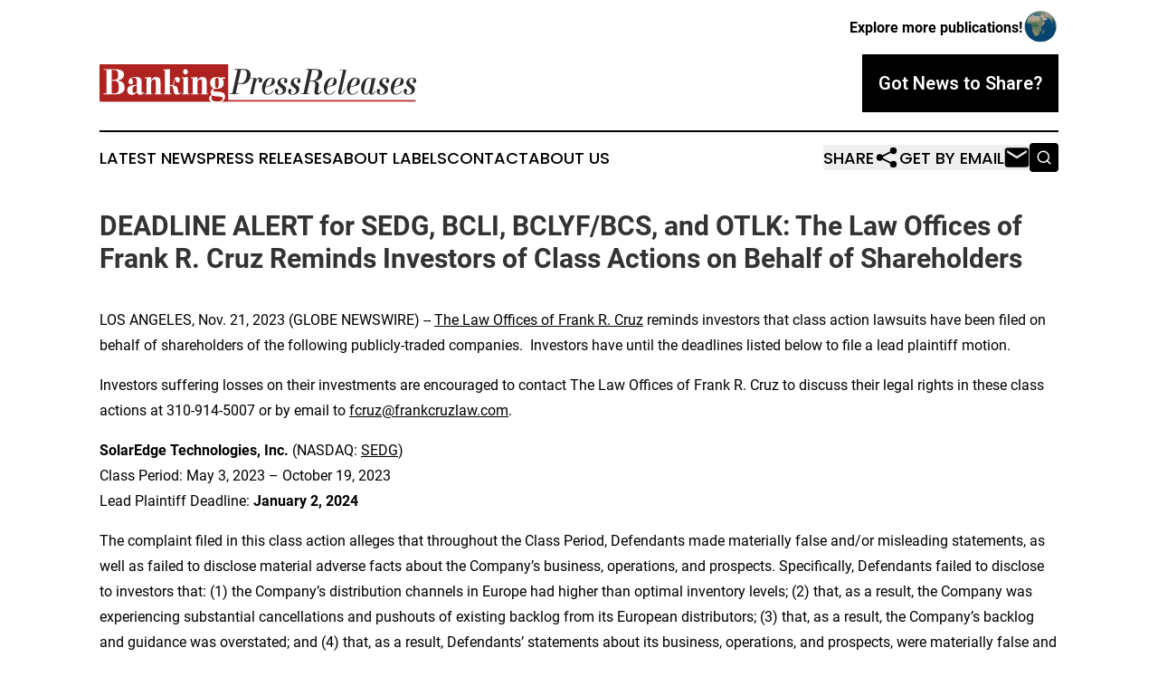

--- FILE ---
content_type: text/html;charset=utf-8
request_url: https://www.bankingpressreleases.com/article/670076125-deadline-alert-for-sedg-bcli-bclyf-bcs-and-otlk-the-law-offices-of-frank-r-cruz-reminds-investors-of-class-actions-on-behalf-of-shareholders
body_size: 8313
content:
<!DOCTYPE html>
<html lang="en">
<head>
  <title>DEADLINE ALERT for SEDG, BCLI, BCLYF/BCS, and OTLK: The Law Offices of Frank R. Cruz Reminds Investors of Class Actions on Behalf of Shareholders | Banking Press Releases</title>
  <meta charset="utf-8">
  <meta name="viewport" content="width=device-width, initial-scale=1">
    <meta name="description" content="Banking Press Releases is an online news publication focusing on banking, finance &amp; investment in the World: Your banking news from the world">
    <link rel="icon" href="https://cdn.newsmatics.com/agp/sites/bankingpressreleases-favicon-1.png" type="image/png">
  <meta name="csrf-token" content="xTS1FocVAkNPSqalWUWir5Mow5tALTmMAm_Q55PLpKA=">
  <meta name="csrf-param" content="authenticity_token">
  <link href="/css/styles.min.css?v1d0b8e25eaccc1ca72b30a2f13195adabfa54991" rel="stylesheet" data-turbo-track="reload">
  <link rel="stylesheet" href="/plugins/vanilla-cookieconsent/cookieconsent.css?v1d0b8e25eaccc1ca72b30a2f13195adabfa54991">
  
<style type="text/css">
    :root {
        --color-primary-background: rgba(0, 0, 0, 0.3);
        --color-primary: #000000;
        --color-secondary: #ae2220;
    }
</style>

  <script type="importmap">
    {
      "imports": {
          "adController": "/js/controllers/adController.js?v1d0b8e25eaccc1ca72b30a2f13195adabfa54991",
          "alertDialog": "/js/controllers/alertDialog.js?v1d0b8e25eaccc1ca72b30a2f13195adabfa54991",
          "articleListController": "/js/controllers/articleListController.js?v1d0b8e25eaccc1ca72b30a2f13195adabfa54991",
          "dialog": "/js/controllers/dialog.js?v1d0b8e25eaccc1ca72b30a2f13195adabfa54991",
          "flashMessage": "/js/controllers/flashMessage.js?v1d0b8e25eaccc1ca72b30a2f13195adabfa54991",
          "gptAdController": "/js/controllers/gptAdController.js?v1d0b8e25eaccc1ca72b30a2f13195adabfa54991",
          "hamburgerController": "/js/controllers/hamburgerController.js?v1d0b8e25eaccc1ca72b30a2f13195adabfa54991",
          "labelsDescription": "/js/controllers/labelsDescription.js?v1d0b8e25eaccc1ca72b30a2f13195adabfa54991",
          "searchController": "/js/controllers/searchController.js?v1d0b8e25eaccc1ca72b30a2f13195adabfa54991",
          "videoController": "/js/controllers/videoController.js?v1d0b8e25eaccc1ca72b30a2f13195adabfa54991",
          "navigationController": "/js/controllers/navigationController.js?v1d0b8e25eaccc1ca72b30a2f13195adabfa54991"          
      }
    }
  </script>
  <script>
      (function(w,d,s,l,i){w[l]=w[l]||[];w[l].push({'gtm.start':
      new Date().getTime(),event:'gtm.js'});var f=d.getElementsByTagName(s)[0],
      j=d.createElement(s),dl=l!='dataLayer'?'&l='+l:'';j.async=true;
      j.src='https://www.googletagmanager.com/gtm.js?id='+i+dl;
      f.parentNode.insertBefore(j,f);
      })(window,document,'script','dataLayer','GTM-KGCXW2X');
  </script>

  <script>
    window.dataLayer.push({
      'cookie_settings': 'delta'
    });
  </script>
</head>
<body class="df-5 is-subpage">
<noscript>
  <iframe src="https://www.googletagmanager.com/ns.html?id=GTM-KGCXW2X"
          height="0" width="0" style="display:none;visibility:hidden"></iframe>
</noscript>
<div class="layout">

  <!-- Top banner -->
  <div class="max-md:hidden w-full content universal-ribbon-inner flex justify-end items-center">
    <a href="https://www.affinitygrouppublishing.com/" target="_blank" class="brands">
      <span class="font-bold text-black">Explore more publications!</span>
      <div>
        <img src="/images/globe.png" height="40" width="40" class="icon-globe"/>
      </div>
    </a>
  </div>
  <header data-controller="hamburger">
  <div class="content">
    <div class="header-top">
      <div class="flex gap-2 masthead-container justify-between items-center">
        <div class="mr-4 logo-container">
          <a href="/">
              <img src="https://cdn.newsmatics.com/agp/sites/bankingpressreleases-logo-1.svg" alt="Banking Press Releases"
                class="max-md:!h-[60px] lg:!max-h-[115px]" height="48"
                width="auto" />
          </a>
        </div>
        <button class="hamburger relative w-8 h-6">
          <span aria-hidden="true"
            class="block absolute h-[2px] w-9 bg-[--color-primary] transform transition duration-500 ease-in-out -translate-y-[15px]"></span>
          <span aria-hidden="true"
            class="block absolute h-[2px] w-7 bg-[--color-primary] transform transition duration-500 ease-in-out translate-x-[7px]"></span>
          <span aria-hidden="true"
            class="block absolute h-[2px] w-9 bg-[--color-primary] transform transition duration-500 ease-in-out translate-y-[15px]"></span>
        </button>
        <a href="/submit-news" class="max-md:hidden button button-upload-content button-primary w-fit">
          <span>Got News to Share?</span>
        </a>
      </div>
      <!--  Screen size line  -->
      <div class="absolute bottom-0 -ml-[20px] w-screen h-[1px] bg-[--color-primary] z-50 md:hidden">
      </div>
    </div>
    <!-- Navigation bar -->
    <div class="navigation is-hidden-on-mobile" id="main-navigation">
      <div class="w-full md:hidden">
        <div data-controller="search" class="relative w-full">
  <div data-search-target="form" class="relative active">
    <form data-action="submit->search#performSearch" class="search-form">
      <input type="text" name="query" placeholder="Search..." data-search-target="input" class="search-input md:hidden" />
      <button type="button" data-action="click->search#toggle" data-search-target="icon" class="button-search">
        <img height="18" width="18" src="/images/search.svg" />
      </button>
    </form>
  </div>
</div>

      </div>
      <nav class="navigation-part">
          <a href="/latest-news" class="nav-link">
            Latest News
          </a>
          <a href="/press-releases" class="nav-link">
            Press Releases
          </a>
          <a href="/about-labels" class="nav-link">
            About Labels
          </a>
          <a href="/contact" class="nav-link">
            Contact
          </a>
          <a href="/about" class="nav-link">
            About Us
          </a>
      </nav>
      <div class="w-full md:w-auto md:justify-end">
        <div data-controller="navigation" class="header-actions hidden">
  <button class="nav-link flex gap-1 items-center" onclick="window.ShareDialog.openDialog()">
    <span data-navigation-target="text">
      Share
    </span>
    <span class="icon-share"></span>
  </button>
  <button onclick="window.AlertDialog.openDialog()" class="nav-link nav-link-email flex items-center gap-1.5">
    <span data-navigation-target="text">
      Get by Email
    </span>
    <span class="icon-mail"></span>
  </button>
  <div class="max-md:hidden">
    <div data-controller="search" class="relative w-full">
  <div data-search-target="form" class="relative active">
    <form data-action="submit->search#performSearch" class="search-form">
      <input type="text" name="query" placeholder="Search..." data-search-target="input" class="search-input md:hidden" />
      <button type="button" data-action="click->search#toggle" data-search-target="icon" class="button-search">
        <img height="18" width="18" src="/images/search.svg" />
      </button>
    </form>
  </div>
</div>

  </div>
</div>

      </div>
      <a href="/submit-news" class="md:hidden uppercase button button-upload-content button-primary w-fit">
        <span>Got News to Share?</span>
      </a>
      <a href="https://www.affinitygrouppublishing.com/" target="_blank" class="nav-link-agp">
        Explore more publications!
        <img src="/images/globe.png" height="35" width="35" />
      </a>
    </div>
  </div>
</header>

  <div id="main-content" class="content">
    <div id="flash-message"></div>
    <h1>DEADLINE ALERT for SEDG, BCLI, BCLYF/BCS, and OTLK: The Law Offices of Frank R. Cruz Reminds Investors of Class Actions on Behalf of Shareholders</h1>
<div class="press-release">
  
      <p>LOS ANGELES, Nov.  21, 2023  (GLOBE NEWSWIRE) -- <a href="https://www.globenewswire.com/Tracker?data=9JyDf4bsb2orMw_nfKPHaczFZJYQs-jbOoPXcku612OCN65k1xLQ3nieyYeI-I3rDyc_0hPhr_rKalF-QRiO5Bg-94Me8dKQoGj8AxXWBqvdMB-X1pnPpy-65cs9Gu6N" rel="nofollow" target="_blank">The Law Offices of Frank R. Cruz</a> reminds investors that class action lawsuits have been filed on behalf of shareholders of the following publicly-traded companies.&#xA0; Investors have until the deadlines listed below to file a lead plaintiff motion.<br></p>  <p>Investors suffering losses on their investments are encouraged to contact The Law Offices of Frank R. Cruz to discuss their legal rights in these class actions at 310-914-5007 or by email to <a href="https://www.globenewswire.com/Tracker?data=UxZGj3Hl8rI_RsUV50gHGYOTrStxIJiYWU419EcITB-6GxcoTmB44U3D4wqoq7_fwmxamZLpJfbbElKgvX3lwOOq2RwBtCPye6ribdLGVzk=" rel="nofollow" target="_blank">fcruz@frankcruzlaw.com</a>.</p>  <p><strong>SolarEdge Technologies, Inc.</strong> (NASDAQ: <a href="https://www.globenewswire.com/Tracker?data=cBDDT-Xq-pfjuAF45nQrWMDESLiRqJHqzu2PFDTIr4tNLewgEKqFSGJBBSNzKu5E9i2j0Vw9uQpHkPJeRLVS3w==" rel="nofollow" target="_blank">SEDG</a>)<br>Class Period: May 3, 2023 &#x2013; October 19, 2023<br>Lead Plaintiff Deadline: <strong>January 2, 2024</strong></p>  <p>The complaint filed in this class action alleges that throughout the Class Period, Defendants made materially false and/or misleading statements, as well as failed to disclose material adverse facts about the Company&#x2019;s business, operations, and prospects. Specifically, Defendants failed to disclose to investors that: (1) the Company&#x2019;s distribution channels in Europe had higher than optimal inventory levels; (2) that, as a result, the Company was experiencing substantial cancellations and pushouts of existing backlog from its European distributors; (3) that, as a result, the Company&#x2019;s backlog and guidance was overstated; and (4) that, as a result, Defendants&#x2019; statements about its business, operations, and prospects, were materially false and misleading and/or lacked a reasonable basis at all relevant times.</p>  <p>If you are a SolarEdge shareholder who suffered a loss, click <a href="https://www.globenewswire.com/Tracker?data=RotQ7yM8HwYxUY2mwUz1wka0UyYnmhHMyjq6ibp4Nxw_wuSLPKqzc3wF2-vTOh6YjhnD5B6ROKn8mppZFUNJcLjLXZqcui0ayLI7GXj44gtLYEaGtWNte1Xzgd8PKHYi" rel="nofollow" target="_blank">here</a> to participate.</p>  <p><strong>Brainstorm Cell Therapeutics Inc.</strong> (NASDAQ: <a href="https://www.globenewswire.com/Tracker?data=aIaODByyXx0jsoYYpRMKCmE-FxH8dQa2ITAar_0UnWz2ElER5q9FX-_RcmyA6ANS4187Fuw_kinl2tAQDXh6mA==" rel="nofollow" target="_blank">BCLI</a>)<br>Class Period: August 15, 2022 &#x2013; September 27, 2023<br>Lead Plaintiff Deadline: <strong>January 2, 2024</strong></p>  <p>The complaint filed in this class action alleges that throughout the Class Period, Defendants made materially false and/or misleading statements, as well as failed to disclose material adverse facts about the Company&#x2019;s business, operations, and prospects. Specifically, Defendants failed to disclose to investors that: (1) Brainstorm Cell downplayed the severity of the FDA&#x2019;s refusal to file letter; (2) Brainstorm Cell continued to conceal the risks associated with the submission of the BLA; and (3) as a result, Defendants&#x2019; positive statements about the Company&#x2019;s business, operations, and prospects were materially misleading and/or lacked a reasonable basis at all relevant times.</p>  <p>If you are a Brainstorm shareholder who suffered a loss, click <a href="https://www.globenewswire.com/Tracker?data=RotQ7yM8HwYxUY2mwUz1wplAgtTk6T38wYtgdFLfaFY9gZILqhVxQfIyZEP_6x_dwM-lj6JgOuNntUIVwQNzP93srs5TfSNLDe3cvrYnDXNAcVT63zhmKXKhEIjMtqLw" rel="nofollow" target="_blank">here</a> to participate.</p>  <p><strong>Barclays PLC</strong> (NYSE: <a href="https://www.globenewswire.com/Tracker?data=_MhZAkLVdiCsFIBmbs6LL1JnlwXhAZGLwQIACxjVC6i3VtQThrQ-enjORItMoqwlavPitzXK8jZefEJpRCQ89g==" rel="nofollow" target="_blank">BCS</a>, OTC: <a href="https://www.globenewswire.com/Tracker?data=AHz-uj86F4rhUZgTV9p4IDWAmuHL9cdbgmxiq_ALrrWO-w2IordGa1DN4SGqp9OwEG4poz1_6ZmlITB72RcKjbzr7UhZXsJEWR9GbL61YrU=" rel="nofollow" target="_blank">BCLYF</a>)<br>Class Period: July 22, 2019 &#x2013; October 12, 2023<br>Lead Plaintiff Deadline: <strong>January 2, 2024</strong></p>  <p>The complaint filed in this class action alleges that throughout the Class Period, Defendants made materially false and/or misleading statements, as well as failed to disclose material adverse facts about the Company&#x2019;s business, operations, and prospects. Specifically, Defendants failed to disclose to investors that: (1) Contrary to his false public assertions, Jes Staley had a close relationship with Jeffrey Epstein; (2) Staley was reportedly aware of Jeffrey Epstein&#x2019;s criminal activities and may have even sexually assaulted a victim who had previously been trafficked by Jeffrey Epstein; (3) Staley&#x2019;s close, personal relationship with Jeffrey Epstein, and potential criminal activity, if discovered, could bring reputational, legal, and financial harm to Barclays; (4) as a result, Barclays response to the FCA&#x2019;s inquiry regarding Staley&#x2019;s relationship with Epstein was materially false; (5) Barclays, having become aware of information contradicting its response to the FCA&#x2019;s inquiry, then failed to update the response so that it would be accurate, or otherwise take any meaningful action; and (6) as a result, Defendants&#x2019; positive statements about the Company&#x2019;s business, operations, and prospects were materially misleading and/or lacked a reasonable basis at all relevant times.</p>  <p>If you are a Barclays shareholder who suffered a loss, click <a href="https://www.globenewswire.com/Tracker?data=RotQ7yM8HwYxUY2mwUz1wvtiAIoTtjOX7vqtsN9K2qqnrTk4KBd8ADYnYsB0tlPW3dmdejx6L30fn7KU68FO2qTGstCh_eW6iZJXs6thWWk=" rel="nofollow" target="_blank">here</a> to participate.</p>  <p><strong>Outlook Therapeutics, Inc.</strong> (NASDAQ: <a href="https://www.globenewswire.com/Tracker?data=Bu8-RgY8oaP-0ujh7KLV7iOT0cgsgrZtb7JWgfxxRa6vsr7I0-dPWDhkfmnfHezNHnNOAFbaQdKZouY5SIDuwuIKXsXqlWFVnaXe2ZMu7Lk=" rel="nofollow" target="_blank">OTLK</a>)<br>Class Period: December 29, 2022 &#x2013; August 29, 2023<br>Lead Plaintiff Deadline: <strong>January 2, 2024</strong></p>  <p>The complaint filed in this class action alleges that throughout the Class Period, Defendants made materially false and/or misleading statements, as well as failed to disclose material adverse facts about the Company&#x2019;s business, operations, and prospects. Specifically, Defendants failed to disclose to investors that: (1) there was a lack of substantial evidence supporting ONS-5010 as a treatment for wet AMD; (2) Outlook and/or its manufacturing partner had deficient chemistry manufacturing and controls and other manufacturing issues for ONS-5010, which remained unresolved at the time the ONS-5010 BLA was resubmitted to the FDA; (3) as a result of all the foregoing, the FDA was unlikely to approve the ONS-5010 BLA in its present form; (4) accordingly, ONS-5010&#x2019;s regulatory and commercial prospects were overstated; and (5) as a result, Defendants&#x2019; positive statements about the Company&#x2019;s business, operations, and prospects were materially misleading and/or lacked a reasonable basis at all relevant times.</p>  <p>If you are an Outlook shareholder who suffered a loss, click <a href="https://www.globenewswire.com/Tracker?data=RotQ7yM8HwYxUY2mwUz1wtBFsDwO7BxdwpUPSIW4L1Z9-Z215nzt3xeA28_l6k8Im7mDZS0o3_jq_cgYa-RlBia4usNKrFHLZDXkV4Sr2VJN9OkqBR8Lds8WVkQzQd8D" rel="nofollow" target="_blank">here</a> to participate.</p>  <p>Follow us for updates on Twitter: <a href="https://www.globenewswire.com/Tracker?data=bK2SXCmJ6sCHpWJQu4OxqMfq6xls6pW_8RA_POAKCxOaBvzm0_nYwaPZaSxkU5NWLQADJxqbOll2cb5HqNOuQxN9fRkZYE-65FFP0lMBvBg=" rel="nofollow" target="_blank">twitter.com/FRC_LAW</a>.</p>  <p>To be a member of these class actions, you need not take any action at this time; you may retain counsel of your choice or take no action and remain an absent member of the class action. If you wish to&#xA0;learn more&#xA0;about these class actions, or if you have any questions concerning this announcement or your rights or interests with respect to these matters, please contact Frank R. Cruz, of The Law Offices of Frank R. Cruz, 1999 Avenue of the Stars, Suite 1100, Los Angeles, California 90067 at 310-914-5007, by email to <a href="https://www.globenewswire.com/Tracker?data=jjk1NmN9c4P7WnGo3njPHZDzQMi38xTNqPAd4N1ilEbWe0zPpjXOUL3iRpy0tp3Ayxsgp5Y58tvVPMf9bgcVL-W74vL845Ow0gmBYhE-ZSc=" rel="nofollow" target="_blank">info@frankcruzlaw.com</a>, or visit our website at <a href="https://www.globenewswire.com/Tracker?data=b0ZtScixax0Y0jD9kU2AtjED7YQnRHGIHQUiSDfLSy1NbtRTLUwsPZ8RQusxR5TmBCUrL3qJ5hVD11JIki7zNJR90YWkJjbQVbSIOP4JJP8=" rel="nofollow" target="_blank">www.frankcruzlaw.com</a>.&#xA0;&#xA0; If you inquire by email please include your mailing address, telephone number, and number of shares purchased.</p>  <p>This press release may be considered Attorney Advertising in some jurisdictions under the applicable law and ethical rules.</p>  <p><strong>Contacts</strong></p>  <p>The Law Offices of Frank R. Cruz, Los Angeles<br>Frank R. Cruz, 310-914-5007<br><a href="https://www.globenewswire.com/Tracker?data=UxZGj3Hl8rI_RsUV50gHGYOTrStxIJiYWU419EcITB8UEtZ0SlD5TZ-eue8wquuvEIxXoPxhYe_-UV7HZhAw-chOv_G8WHETKqgYQFinvks=" rel="nofollow" target="_blank">fcruz@frankcruzlaw.com</a><br><a href="https://www.globenewswire.com/Tracker?data=b0ZtScixax0Y0jD9kU2AtjED7YQnRHGIHQUiSDfLSy0CopOmzFug5VDCRsLAWCyPYgoE8dOTUZS00TIQsrRmKvHO3_VvkEOLYIE0phCA51Y=" rel="nofollow" target="_blank">www.frankcruzlaw.com</a></p>  <p></p> <img class="__GNW8366DE3E__IMG" src="https://www.globenewswire.com/newsroom/ti?nf=ODk4MjIwMyM1OTM2NTYzIzIxOTQyMzI="> <br><img src="https://ml.globenewswire.com/media/MjMwYzk1NzgtYjIwOC00ZTgyLWE3NGYtOTI1MDZlNWU5YWRlLTEyMDU3ODU=/tiny/The-Law-Offices-of-Frank-R-Cru.png" referrerpolicy="no-referrer-when-downgrade"><p><a href="https://www.globenewswire.com/NewsRoom/AttachmentNg/778ea178-25d1-48a3-9141-a162814899d4" rel="nofollow"><img src="https://ml.globenewswire.com/media/778ea178-25d1-48a3-9141-a162814899d4/small/close-up-logo-hd-blue-jpg.jpg" border="0" width="150" height="82" alt="Primary Logo"></a></p>
    <p>
  Legal Disclaimer:
</p>
<p>
  EIN Presswire provides this news content "as is" without warranty of any kind. We do not accept any responsibility or liability
  for the accuracy, content, images, videos, licenses, completeness, legality, or reliability of the information contained in this
  article. If you have any complaints or copyright issues related to this article, kindly contact the author above.
</p>
<img class="prtr" src="https://www.einpresswire.com/tracking/article.gif?t=5&a=TUtyC27JSPBJLlzB&i=YV-2L9s5fFSB3iD-" alt="">
</div>

  </div>
</div>
<footer class="footer footer-with-line">
  <div class="content flex flex-col">
    <p class="footer-text text-sm mb-4 order-2 lg:order-1">© 1995-2026 Newsmatics Inc. dba Affinity Group Publishing &amp; Banking Press Releases. All Rights Reserved.</p>
    <div class="footer-nav lg:mt-2 mb-[30px] lg:mb-0 flex gap-7 flex-wrap justify-center order-1 lg:order-2">
        <a href="/about" class="footer-link">About</a>
        <a href="/archive" class="footer-link">Press Release Archive</a>
        <a href="/submit-news" class="footer-link">Submit Press Release</a>
        <a href="/legal/terms" class="footer-link">Terms &amp; Conditions</a>
        <a href="/legal/dmca" class="footer-link">Copyright/DMCA Policy</a>
        <a href="/legal/privacy" class="footer-link">Privacy Policy</a>
        <a href="/contact" class="footer-link">Contact</a>
    </div>
  </div>
</footer>
<div data-controller="dialog" data-dialog-url-value="/" data-action="click->dialog#clickOutside">
  <dialog
    class="modal-shadow fixed backdrop:bg-black/20 z-40 text-left bg-white rounded-full w-[350px] h-[350px] overflow-visible"
    data-dialog-target="modal"
  >
    <div class="text-center h-full flex items-center justify-center">
      <button data-action="click->dialog#close" type="button" class="modal-share-close-button">
        ✖
      </button>
      <div>
        <div class="mb-4">
          <h3 class="font-bold text-[28px] mb-3">Share us</h3>
          <span class="text-[14px]">on your social networks:</span>
        </div>
        <div class="flex gap-6 justify-center text-center">
          <a href="https://www.facebook.com/sharer.php?u=https://www.bankingpressreleases.com" class="flex flex-col items-center font-bold text-[#4a4a4a] text-sm" target="_blank">
            <span class="h-[55px] flex items-center">
              <img width="40px" src="/images/fb.png" alt="Facebook" class="mb-2">
            </span>
            <span class="text-[14px]">
              Facebook
            </span>
          </a>
          <a href="https://www.linkedin.com/sharing/share-offsite/?url=https://www.bankingpressreleases.com" class="flex flex-col items-center font-bold text-[#4a4a4a] text-sm" target="_blank">
            <span class="h-[55px] flex items-center">
              <img width="40px" height="40px" src="/images/linkedin.png" alt="LinkedIn" class="mb-2">
            </span>
            <span class="text-[14px]">
            LinkedIn
            </span>
          </a>
        </div>
      </div>
    </div>
  </dialog>
</div>

<div data-controller="alert-dialog" data-action="click->alert-dialog#clickOutside">
  <dialog
    class="fixed backdrop:bg-black/20 modal-shadow z-40 text-left bg-white rounded-full w-full max-w-[450px] aspect-square overflow-visible"
    data-alert-dialog-target="modal">
    <div class="flex items-center text-center -mt-4 h-full flex-1 p-8 md:p-12">
      <button data-action="click->alert-dialog#close" type="button" class="modal-close-button">
        ✖
      </button>
      <div class="w-full" data-alert-dialog-target="subscribeForm">
        <img class="w-8 mx-auto mb-4" src="/images/agps.svg" alt="AGPs" />
        <p class="md:text-lg">Get the latest news on this topic.</p>
        <h3 class="dialog-title mt-4">SIGN UP FOR FREE TODAY</h3>
        <form data-action="submit->alert-dialog#submit" method="POST" action="/alerts">
  <input type="hidden" name="authenticity_token" value="xTS1FocVAkNPSqalWUWir5Mow5tALTmMAm_Q55PLpKA=">

  <input data-alert-dialog-target="fullnameInput" type="text" name="fullname" id="fullname" autocomplete="off" tabindex="-1">
  <label>
    <input data-alert-dialog-target="emailInput" placeholder="Email address" name="email" type="email"
      value=""
      class="rounded-xs mb-2 block w-full bg-white px-4 py-2 text-gray-900 border-[1px] border-solid border-gray-600 focus:border-2 focus:border-gray-800 placeholder:text-gray-400"
      required>
  </label>
  <div class="text-red-400 text-sm" data-alert-dialog-target="errorMessage"></div>

  <input data-alert-dialog-target="timestampInput" type="hidden" name="timestamp" value="1768481070" autocomplete="off" tabindex="-1">

  <input type="submit" value="Sign Up"
    class="!rounded-[3px] w-full mt-2 mb-4 bg-primary px-5 py-2 leading-5 font-semibold text-white hover:color-primary/75 cursor-pointer">
</form>
<a data-action="click->alert-dialog#close" class="text-black underline hover:no-underline inline-block mb-4" href="#">No Thanks</a>
<p class="text-[15px] leading-[22px]">
  By signing to this email alert, you<br /> agree to our
  <a href="/legal/terms" class="underline text-primary hover:no-underline" target="_blank">Terms & Conditions</a>
</p>

      </div>
      <div data-alert-dialog-target="checkEmail" class="hidden">
        <img class="inline-block w-9" src="/images/envelope.svg" />
        <h3 class="dialog-title">Check Your Email</h3>
        <p class="text-lg mb-12">We sent a one-time activation link to <b data-alert-dialog-target="userEmail"></b>.
          Just click on the link to
          continue.</p>
        <p class="text-lg">If you don't see the email in your inbox, check your spam folder or <a
            class="underline text-primary hover:no-underline" data-action="click->alert-dialog#showForm" href="#">try
            again</a>
        </p>
      </div>

      <!-- activated -->
      <div data-alert-dialog-target="activated" class="hidden">
        <img class="w-8 mx-auto mb-4" src="/images/agps.svg" alt="AGPs" />
        <h3 class="dialog-title">SUCCESS</h3>
        <p class="text-lg">You have successfully confirmed your email and are subscribed to <b>
            Banking Press Releases
          </b> daily
          news alert.</p>
      </div>
      <!-- alreadyActivated -->
      <div data-alert-dialog-target="alreadyActivated" class="hidden">
        <img class="w-8 mx-auto mb-4" src="/images/agps.svg" alt="AGPs" />
        <h3 class="dialog-title">Alert was already activated</h3>
        <p class="text-lg">It looks like you have already confirmed and are receiving the <b>
            Banking Press Releases
          </b> daily news
          alert.</p>
      </div>
      <!-- activateErrorMessage -->
      <div data-alert-dialog-target="activateErrorMessage" class="hidden">
        <img class="w-8 mx-auto mb-4" src="/images/agps.svg" alt="AGPs" />
        <h3 class="dialog-title">Oops!</h3>
        <p class="text-lg mb-4">It looks like something went wrong. Please try again.</p>
        <form data-action="submit->alert-dialog#submit" method="POST" action="/alerts">
  <input type="hidden" name="authenticity_token" value="xTS1FocVAkNPSqalWUWir5Mow5tALTmMAm_Q55PLpKA=">

  <input data-alert-dialog-target="fullnameInput" type="text" name="fullname" id="fullname" autocomplete="off" tabindex="-1">
  <label>
    <input data-alert-dialog-target="emailInput" placeholder="Email address" name="email" type="email"
      value=""
      class="rounded-xs mb-2 block w-full bg-white px-4 py-2 text-gray-900 border-[1px] border-solid border-gray-600 focus:border-2 focus:border-gray-800 placeholder:text-gray-400"
      required>
  </label>
  <div class="text-red-400 text-sm" data-alert-dialog-target="errorMessage"></div>

  <input data-alert-dialog-target="timestampInput" type="hidden" name="timestamp" value="1768481070" autocomplete="off" tabindex="-1">

  <input type="submit" value="Sign Up"
    class="!rounded-[3px] w-full mt-2 mb-4 bg-primary px-5 py-2 leading-5 font-semibold text-white hover:color-primary/75 cursor-pointer">
</form>
<a data-action="click->alert-dialog#close" class="text-black underline hover:no-underline inline-block mb-4" href="#">No Thanks</a>
<p class="text-[15px] leading-[22px]">
  By signing to this email alert, you<br /> agree to our
  <a href="/legal/terms" class="underline text-primary hover:no-underline" target="_blank">Terms & Conditions</a>
</p>

      </div>

      <!-- deactivated -->
      <div data-alert-dialog-target="deactivated" class="hidden">
        <img class="w-8 mx-auto mb-4" src="/images/agps.svg" alt="AGPs" />
        <h3 class="dialog-title">You are Unsubscribed!</h3>
        <p class="text-lg">You are no longer receiving the <b>
            Banking Press Releases
          </b>daily news alert.</p>
      </div>
      <!-- alreadyDeactivated -->
      <div data-alert-dialog-target="alreadyDeactivated" class="hidden">
        <img class="w-8 mx-auto mb-4" src="/images/agps.svg" alt="AGPs" />
        <h3 class="dialog-title">You have already unsubscribed!</h3>
        <p class="text-lg">You are no longer receiving the <b>
            Banking Press Releases
          </b> daily news alert.</p>
      </div>
      <!-- deactivateErrorMessage -->
      <div data-alert-dialog-target="deactivateErrorMessage" class="hidden">
        <img class="w-8 mx-auto mb-4" src="/images/agps.svg" alt="AGPs" />
        <h3 class="dialog-title">Oops!</h3>
        <p class="text-lg">Try clicking the Unsubscribe link in the email again and if it still doesn't work, <a
            href="/contact">contact us</a></p>
      </div>
    </div>
  </dialog>
</div>

<script src="/plugins/vanilla-cookieconsent/cookieconsent.umd.js?v1d0b8e25eaccc1ca72b30a2f13195adabfa54991"></script>
  <script src="/js/cookieconsent.js?v1d0b8e25eaccc1ca72b30a2f13195adabfa54991"></script>

<script type="module" src="/js/app.js?v1d0b8e25eaccc1ca72b30a2f13195adabfa54991"></script>
</body>
</html>


--- FILE ---
content_type: image/svg+xml
request_url: https://cdn.newsmatics.com/agp/sites/bankingpressreleases-logo-1.svg
body_size: 15497
content:
<?xml version="1.0" encoding="UTF-8" standalone="no"?>
<svg
   xmlns:dc="http://purl.org/dc/elements/1.1/"
   xmlns:cc="http://creativecommons.org/ns#"
   xmlns:rdf="http://www.w3.org/1999/02/22-rdf-syntax-ns#"
   xmlns:svg="http://www.w3.org/2000/svg"
   xmlns="http://www.w3.org/2000/svg"
   xml:space="preserve"
   width="400"
   height="48.728539"
   version="1.1"
   style="clip-rule:evenodd;fill-rule:evenodd;image-rendering:optimizeQuality;shape-rendering:geometricPrecision;text-rendering:geometricPrecision"
   viewBox="0 0 92.02 11.147896"
   id="svg41"><metadata
   id="metadata45"><rdf:RDF><cc:Work
       rdf:about=""><dc:format>image/svg+xml</dc:format><dc:type
         rdf:resource="http://purl.org/dc/dcmitype/StillImage" /></cc:Work></rdf:RDF></metadata>
 <defs
   id="defs4">
  <style
   type="text/css"
   id="style2">
   <![CDATA[
    .fil0 {fill:#AE2220}
    .fil2 {fill:#FEFEFE;fill-rule:nonzero}
    .fil1 {fill:#2B2A29;fill-rule:nonzero}
   ]]>
  </style>
 </defs>
 <g
   id="Layer_x0020_1"
   transform="translate(0,-0.031225)">
  <metadata
   id="CorelCorpID_0Corel-Layer" />
  <g
   id="_2090140117648">
   <rect
   class="fil0"
   width="37.389999"
   height="10.9"
   id="rect7"
   x="0"
   y="0" />
   <rect
   class="fil0"
   x="0.49000001"
   y="10.47"
   width="91.379997"
   height="0.44"
   id="rect9" />
   <path
   class="fil1"
   d="m 38.59,8.54 1.5,-6.91 h -0.81 l 0.06,-0.22 h 2.69 c 0.56,0 1,0.13 1.33,0.38 0.35,0.28 0.53,0.7 0.53,1.25 0,1.32 -0.53,2.19 -1.59,2.59 -0.29,0.12 -0.64,0.18 -1.05,0.2 -0.09,0.01 -0.45,0.01 -1.08,0.01 l -0.57,2.7 h 0.84 l -0.05,0.22 h -2.54 l 0.04,-0.22 z m 2.5,-6.91 -0.87,4 h 0.63 c 0.65,0 1.16,-0.33 1.53,-0.99 0.3,-0.55 0.45,-1.18 0.45,-1.89 0,-0.75 -0.37,-1.12 -1.11,-1.12 z"
   id="path11" />
   <path
   id="1"
   class="fil1"
   d="m 43.89,4.02 h 1.64 l -0.11,0.64 c 0.27,-0.51 0.64,-0.76 1.12,-0.76 0.23,0 0.41,0.08 0.55,0.23 0.14,0.16 0.21,0.35 0.21,0.58 0,0.18 -0.06,0.34 -0.16,0.46 -0.11,0.13 -0.25,0.19 -0.42,0.19 -0.3,0 -0.45,-0.16 -0.45,-0.49 0,-0.08 0.03,-0.17 0.09,-0.27 0.06,-0.1 0.09,-0.19 0.09,-0.26 0,-0.09 -0.04,-0.13 -0.13,-0.13 -0.47,0 -0.83,0.57 -1.08,1.69 l -0.63,2.86 h -0.89 l 1.04,-4.58 h -0.91 z" />
   <path
   id="2"
   class="fil1"
   d="m 50.56,7.86 c -0.53,0.69 -1.12,1.03 -1.78,1.03 -1.03,0 -1.55,-0.63 -1.55,-1.88 0,-0.78 0.23,-1.48 0.68,-2.1 0.5,-0.67 1.13,-1.01 1.89,-1.01 0.35,0 0.63,0.1 0.84,0.29 0.21,0.2 0.31,0.48 0.31,0.82 0,0.44 -0.16,0.77 -0.48,1 -0.2,0.14 -0.56,0.28 -1.07,0.41 l -1.2,0.31 c -0.12,0.5 -0.17,0.83 -0.17,0.97 0,0.26 0.07,0.49 0.21,0.68 0.17,0.2 0.37,0.31 0.63,0.31 0.18,0 0.42,-0.07 0.71,-0.21 0.3,-0.14 0.58,-0.39 0.84,-0.76 z m -0.75,-3.8 c -0.11,0 -0.24,0.06 -0.38,0.16 -0.53,0.38 -0.87,0.94 -1.04,1.69 l -0.15,0.64 1.02,-0.28 c 0.33,-0.09 0.59,-0.46 0.77,-1.12 0.09,-0.31 0.14,-0.55 0.14,-0.7 0,-0.26 -0.12,-0.39 -0.36,-0.39 z" />
   <path
   id="3"
   class="fil1"
   d="M 52.31,8.89 C 51.79,8.89 51.44,8.78 51.24,8.57 51.05,8.36 50.95,8.12 50.95,7.83 50.95,7.66 51,7.51 51.09,7.39 51.18,7.26 51.31,7.2 51.47,7.2 c 0.32,0 0.49,0.17 0.49,0.49 0,0.11 -0.04,0.21 -0.1,0.29 -0.07,0.09 -0.1,0.19 -0.1,0.31 0,0.29 0.19,0.43 0.58,0.43 0.25,0 0.47,-0.1 0.68,-0.31 0.2,-0.21 0.31,-0.44 0.31,-0.68 0,-0.26 -0.12,-0.48 -0.35,-0.66 L 52.11,6.35 C 51.85,6.12 51.71,5.8 51.71,5.38 51.71,5.26 51.75,5.1 51.83,4.92 51.96,4.61 52.18,4.36 52.49,4.18 52.8,4 53.13,3.91 53.48,3.91 c 0.32,0 0.58,0.08 0.79,0.24 0.22,0.16 0.32,0.39 0.32,0.69 0,0.43 -0.19,0.65 -0.56,0.65 -0.26,0 -0.39,-0.16 -0.39,-0.47 0,-0.1 0.04,-0.2 0.11,-0.31 0.07,-0.1 0.11,-0.21 0.11,-0.31 0,-0.21 -0.16,-0.32 -0.48,-0.32 -0.23,0 -0.42,0.09 -0.57,0.26 -0.15,0.16 -0.23,0.37 -0.23,0.6 0,0.32 0.1,0.56 0.31,0.73 l 0.93,0.74 c 0.27,0.21 0.41,0.54 0.41,0.97 0,0.47 -0.21,0.85 -0.63,1.13 -0.37,0.25 -0.8,0.38 -1.29,0.38 z" />
   <path
   id="4"
   class="fil1"
   d="m 56.15,8.89 c -0.52,0 -0.87,-0.11 -1.07,-0.32 -0.19,-0.21 -0.29,-0.45 -0.29,-0.74 0,-0.17 0.04,-0.32 0.13,-0.44 0.09,-0.13 0.22,-0.19 0.39,-0.19 0.32,0 0.48,0.17 0.48,0.49 0,0.11 -0.03,0.21 -0.1,0.29 -0.06,0.09 -0.1,0.19 -0.1,0.31 0,0.29 0.2,0.43 0.59,0.43 0.24,0 0.47,-0.1 0.67,-0.31 0.21,-0.21 0.31,-0.44 0.31,-0.68 0,-0.26 -0.11,-0.48 -0.34,-0.66 L 55.95,6.35 C 55.68,6.12 55.55,5.8 55.55,5.38 55.55,5.26 55.59,5.1 55.67,4.92 55.8,4.61 56.02,4.36 56.33,4.18 56.63,4 56.96,3.91 57.32,3.91 c 0.31,0 0.58,0.08 0.79,0.24 0.21,0.16 0.32,0.39 0.32,0.69 0,0.43 -0.19,0.65 -0.57,0.65 -0.25,0 -0.38,-0.16 -0.38,-0.47 0,-0.1 0.03,-0.2 0.11,-0.31 0.07,-0.1 0.11,-0.21 0.11,-0.31 0,-0.21 -0.16,-0.32 -0.49,-0.32 -0.23,0 -0.42,0.09 -0.57,0.26 -0.15,0.16 -0.22,0.37 -0.22,0.6 0,0.32 0.1,0.56 0.3,0.73 l 0.93,0.74 c 0.28,0.21 0.41,0.54 0.41,0.97 0,0.47 -0.21,0.85 -0.63,1.13 -0.36,0.25 -0.79,0.38 -1.28,0.38 z" />
   <path
   id="5"
   class="fil1"
   d="m 60.28,8.54 h 0.71 l -0.05,0.22 h -2.4 l 0.05,-0.22 h 0.7 l 1.5,-6.91 h -0.7 l 0.04,-0.22 h 2.44 c 0.7,0 1.24,0.09 1.61,0.27 0.37,0.19 0.55,0.56 0.55,1.11 0,1.2 -0.72,1.9 -2.17,2.07 l -0.01,0.02 c 0.4,0.09 0.69,0.2 0.86,0.32 0.23,0.19 0.34,0.46 0.34,0.82 0,0.22 -0.04,0.55 -0.14,1.01 -0.09,0.46 -0.13,0.8 -0.13,1.02 0,0.29 0.07,0.43 0.2,0.43 0.11,0 0.26,-0.09 0.44,-0.26 0.15,-0.14 0.27,-0.28 0.34,-0.41 l 0.11,0.2 C 64.22,8.59 63.79,8.89 63.25,8.89 62.95,8.89 62.74,8.81 62.62,8.66 62.51,8.52 62.45,8.31 62.45,8 c 0,-0.1 0.02,-0.24 0.05,-0.42 0.04,-0.27 0.09,-0.54 0.14,-0.81 0.06,-0.32 0.09,-0.6 0.09,-0.81 0,-0.65 -0.31,-0.97 -0.94,-0.97 h -0.74 z m 1.5,-6.91 -0.67,3.14 h 0.62 c 0.54,0 0.96,-0.16 1.27,-0.48 0.25,-0.27 0.45,-0.7 0.57,-1.26 0.04,-0.2 0.07,-0.37 0.07,-0.51 C 63.64,2.17 63.52,1.93 63.3,1.79 63.12,1.68 62.84,1.63 62.47,1.63 Z" />
   <path
   id="6"
   class="fil1"
   d="m 68.53,7.86 c -0.52,0.69 -1.12,1.03 -1.78,1.03 -1.03,0 -1.55,-0.63 -1.55,-1.88 0,-0.78 0.23,-1.48 0.68,-2.1 0.5,-0.67 1.14,-1.01 1.9,-1.01 0.34,0 0.62,0.1 0.83,0.29 0.21,0.2 0.32,0.48 0.32,0.82 0,0.44 -0.16,0.77 -0.48,1 -0.21,0.14 -0.57,0.28 -1.08,0.41 L 66.18,6.73 C 66.06,7.23 66,7.56 66,7.7 c 0,0.26 0.07,0.49 0.22,0.68 0.16,0.2 0.37,0.31 0.62,0.31 0.19,0 0.42,-0.07 0.72,-0.21 0.29,-0.14 0.57,-0.39 0.83,-0.76 z m -0.74,-3.8 c -0.12,0 -0.24,0.06 -0.39,0.16 -0.52,0.38 -0.87,0.94 -1.04,1.69 l -0.14,0.64 1.01,-0.28 c 0.33,-0.09 0.59,-0.46 0.78,-1.12 0.09,-0.31 0.13,-0.55 0.13,-0.7 0,-0.26 -0.12,-0.39 -0.35,-0.39 z" />
   <path
   id="7"
   class="fil1"
   d="m 71.7,1.61 -1.48,6.5 c -0.02,0.09 -0.03,0.17 -0.03,0.23 0,0.14 0.06,0.21 0.19,0.21 0.2,0 0.49,-0.43 0.87,-1.29 l 0.16,0.09 C 71.02,8.37 70.55,8.88 70,8.88 69.58,8.88 69.36,8.63 69.36,8.14 69.36,8.03 69.4,7.8 69.48,7.46 L 70.79,1.75 H 69.7 l 0.03,-0.14 z" />
   <path
   id="8"
   class="fil1"
   d="m 75.24,7.86 c -0.52,0.69 -1.12,1.03 -1.78,1.03 -1.03,0 -1.55,-0.63 -1.55,-1.88 0,-0.78 0.23,-1.48 0.68,-2.1 0.5,-0.67 1.14,-1.01 1.9,-1.01 0.34,0 0.62,0.1 0.83,0.29 0.21,0.2 0.32,0.48 0.32,0.82 0,0.44 -0.16,0.77 -0.48,1 -0.21,0.14 -0.57,0.28 -1.08,0.41 l -1.19,0.31 c -0.12,0.5 -0.18,0.83 -0.18,0.97 0,0.26 0.07,0.49 0.22,0.68 0.16,0.2 0.37,0.31 0.63,0.31 0.18,0 0.41,-0.07 0.71,-0.21 0.29,-0.14 0.57,-0.39 0.83,-0.76 z M 74.5,4.06 c -0.11,0 -0.24,0.06 -0.39,0.16 -0.52,0.38 -0.87,0.94 -1.04,1.69 l -0.14,0.64 1.01,-0.28 c 0.33,-0.09 0.59,-0.46 0.78,-1.12 0.09,-0.31 0.13,-0.55 0.13,-0.7 0,-0.26 -0.12,-0.39 -0.35,-0.39 z" />
   <path
   id="9"
   class="fil1"
   d="m 79.14,4.7 h 0.01 l 0.14,-0.68 h 0.9 l -0.94,4.09 c -0.02,0.09 -0.03,0.17 -0.03,0.23 0,0.14 0.07,0.21 0.19,0.21 0.16,0 0.38,-0.27 0.66,-0.81 l 0.16,0.12 C 79.87,8.55 79.47,8.89 79.03,8.89 78.61,8.89 78.4,8.61 78.4,8.05 78.1,8.61 77.72,8.89 77.26,8.89 76.85,8.89 76.53,8.68 76.3,8.25 76.11,7.89 76.01,7.5 76.01,7.06 76.01,6.46 76.14,5.9 76.41,5.37 76.7,4.81 77.1,4.4 77.6,4.13 77.89,3.97 78.18,3.9 78.48,3.9 c 0.38,0 0.6,0.27 0.66,0.8 z M 79,4.92 C 79,4.72 78.96,4.53 78.89,4.37 78.79,4.17 78.65,4.06 78.46,4.06 77.88,4.06 77.48,4.6 77.25,5.67 L 76.99,6.9 c -0.09,0.43 -0.13,0.76 -0.13,1.01 0,0.52 0.17,0.78 0.51,0.78 0.19,0 0.41,-0.14 0.65,-0.41 C 78.27,8 78.47,7.52 78.63,6.84 78.88,5.79 79,5.15 79,4.92 Z" />
   <path
   id="10"
   class="fil1"
   d="m 81.91,8.89 c -0.52,0 -0.87,-0.11 -1.07,-0.32 -0.19,-0.21 -0.29,-0.45 -0.29,-0.74 0,-0.17 0.04,-0.32 0.13,-0.44 0.09,-0.13 0.22,-0.19 0.39,-0.19 0.32,0 0.48,0.17 0.48,0.49 0,0.11 -0.03,0.21 -0.1,0.29 -0.06,0.09 -0.1,0.19 -0.1,0.31 0,0.29 0.2,0.43 0.59,0.43 0.24,0 0.47,-0.1 0.67,-0.31 0.21,-0.21 0.31,-0.44 0.31,-0.68 0,-0.26 -0.11,-0.48 -0.34,-0.66 L 81.71,6.35 c -0.27,-0.23 -0.4,-0.55 -0.4,-0.97 0,-0.12 0.04,-0.28 0.12,-0.46 0.13,-0.31 0.35,-0.56 0.66,-0.74 0.3,-0.18 0.63,-0.27 0.99,-0.27 0.31,0 0.58,0.08 0.79,0.24 0.21,0.16 0.32,0.39 0.32,0.69 0,0.43 -0.19,0.65 -0.57,0.65 -0.25,0 -0.38,-0.16 -0.38,-0.47 0,-0.1 0.03,-0.2 0.11,-0.31 0.07,-0.1 0.11,-0.21 0.11,-0.31 0,-0.21 -0.16,-0.32 -0.48,-0.32 -0.23,0 -0.42,0.09 -0.57,0.26 -0.15,0.16 -0.23,0.37 -0.23,0.6 0,0.32 0.1,0.56 0.3,0.73 l 0.93,0.74 c 0.28,0.21 0.41,0.54 0.41,0.97 0,0.47 -0.21,0.85 -0.62,1.13 -0.37,0.25 -0.8,0.38 -1.29,0.38 z" />
   <path
   id="11"
   class="fil1"
   d="m 87.98,7.86 c -0.52,0.69 -1.11,1.03 -1.77,1.03 -1.04,0 -1.55,-0.63 -1.55,-1.88 0,-0.78 0.22,-1.48 0.68,-2.1 0.5,-0.67 1.13,-1.01 1.89,-1.01 0.35,0 0.63,0.1 0.84,0.29 0.21,0.2 0.31,0.48 0.31,0.82 0,0.44 -0.16,0.77 -0.48,1 -0.2,0.14 -0.56,0.28 -1.08,0.41 l -1.19,0.31 c -0.12,0.5 -0.18,0.83 -0.18,0.97 0,0.26 0.07,0.49 0.22,0.68 0.16,0.2 0.37,0.31 0.63,0.31 0.18,0 0.42,-0.07 0.71,-0.21 0.29,-0.14 0.57,-0.39 0.84,-0.76 z M 87.24,4.06 C 87.13,4.06 87,4.12 86.85,4.22 86.33,4.6 85.99,5.16 85.82,5.91 L 85.67,6.55 86.69,6.27 C 87.01,6.18 87.27,5.81 87.46,5.15 87.55,4.84 87.6,4.6 87.6,4.45 87.6,4.19 87.48,4.06 87.24,4.06 Z" />
   <path
   id="12"
   class="fil1"
   d="M 89.74,8.89 C 89.22,8.89 88.87,8.78 88.67,8.57 88.48,8.36 88.38,8.12 88.38,7.83 88.38,7.66 88.42,7.51 88.51,7.39 88.6,7.26 88.73,7.2 88.9,7.2 c 0.32,0 0.48,0.17 0.48,0.49 0,0.11 -0.03,0.21 -0.1,0.29 -0.06,0.09 -0.1,0.19 -0.1,0.31 0,0.29 0.2,0.43 0.59,0.43 0.24,0 0.47,-0.1 0.67,-0.31 0.21,-0.21 0.31,-0.44 0.31,-0.68 0,-0.26 -0.11,-0.48 -0.34,-0.66 L 89.54,6.35 c -0.27,-0.23 -0.4,-0.55 -0.4,-0.97 0,-0.12 0.04,-0.28 0.12,-0.46 0.13,-0.31 0.35,-0.56 0.66,-0.74 0.3,-0.18 0.63,-0.27 0.99,-0.27 0.31,0 0.58,0.08 0.79,0.24 0.21,0.16 0.32,0.39 0.32,0.69 0,0.43 -0.19,0.65 -0.57,0.65 -0.25,0 -0.38,-0.16 -0.38,-0.47 0,-0.1 0.03,-0.2 0.11,-0.31 0.07,-0.1 0.11,-0.21 0.11,-0.31 0,-0.21 -0.16,-0.32 -0.48,-0.32 -0.24,0 -0.43,0.09 -0.57,0.26 -0.16,0.16 -0.23,0.37 -0.23,0.6 0,0.32 0.1,0.56 0.3,0.73 l 0.93,0.74 c 0.28,0.21 0.41,0.54 0.41,0.97 0,0.47 -0.21,0.85 -0.63,1.13 -0.36,0.25 -0.79,0.38 -1.28,0.38 z" />
   <path
   class="fil2"
   d="M 2.03,8.55 V 1.68 H 1.21 V 1.44 h 3.12 c 1.85,0 2.77,0.51 2.77,1.55 0,0.99 -0.6,1.56 -1.8,1.7 V 4.72 C 5.98,4.86 6.47,5.07 6.77,5.35 7.13,5.68 7.31,6.17 7.31,6.83 7.31,7.54 7.02,8.06 6.45,8.4 5.99,8.66 5.37,8.79 4.61,8.79 H 1.21 V 8.55 Z M 3.55,4.8 V 8.55 H 4.18 C 4.69,8.55 5.05,8.44 5.26,8.22 5.47,8 5.58,7.64 5.58,7.13 V 6.33 C 5.58,5.31 5.15,4.8 4.29,4.8 Z m 0,-3.12 V 4.56 H 4.24 C 4.6,4.56 4.88,4.46 5.1,4.27 5.31,4.08 5.42,3.81 5.42,3.45 V 2.72 C 5.42,2.03 5.03,1.68 4.24,1.68 Z"
   id="path25" />
   <path
   id="path27"
   class="fil2"
   d="m 12.81,8.14 0.14,0.15 C 12.62,8.73 12.22,8.95 11.75,8.95 11.55,8.95 11.36,8.87 11.19,8.7 11.01,8.53 10.9,8.35 10.84,8.14 10.45,8.68 9.96,8.95 9.37,8.95 8.98,8.95 8.66,8.82 8.41,8.57 8.17,8.32 8.05,8 8.05,7.61 8.05,6.56 8.98,6.03 10.84,6.03 V 5.15 C 10.84,4.79 10.81,4.53 10.76,4.37 10.65,4.09 10.45,3.95 10.16,3.95 9.63,3.95 9.37,4.07 9.37,4.33 9.37,4.42 9.43,4.54 9.56,4.69 9.68,4.84 9.74,5 9.74,5.17 9.74,5.36 9.69,5.52 9.57,5.66 9.46,5.8 9.31,5.86 9.13,5.86 8.92,5.86 8.76,5.79 8.62,5.64 8.49,5.49 8.43,5.31 8.43,5.11 c 0,-0.47 0.24,-0.83 0.72,-1.08 0.38,-0.2 0.83,-0.3 1.34,-0.3 0.63,0 1.07,0.09 1.31,0.28 0.28,0.22 0.42,0.64 0.42,1.25 v 2.56 c 0,0.37 0.07,0.55 0.2,0.55 0.14,0 0.27,-0.07 0.39,-0.23 z M 10.84,7.93 v -1.7 c -0.4,0 -0.71,0.11 -0.94,0.33 -0.22,0.22 -0.33,0.53 -0.33,0.94 0,0.27 0.02,0.46 0.07,0.58 0.07,0.2 0.22,0.29 0.45,0.29 0.24,0 0.5,-0.14 0.75,-0.44 z" />
   <path
   id="path29"
   class="fil2"
   d="m 15,3.73 v 0.96 c 0.37,-0.64 0.86,-0.96 1.47,-0.96 0.46,0 0.79,0.13 0.98,0.39 0.18,0.22 0.27,0.57 0.27,1.05 v 3.4 H 18.2 V 8.79 H 15.94 V 8.57 h 0.42 V 5.52 c 0,-0.4 -0.04,-0.69 -0.1,-0.86 -0.07,-0.18 -0.21,-0.27 -0.4,-0.27 -0.24,0 -0.45,0.12 -0.62,0.36 C 15.08,4.97 15,5.2 15,5.45 v 3.12 h 0.41 v 0.22 h -2.3 V 8.57 h 0.53 V 4.13 H 13.11 V 3.89 Z" />
   <path
   id="path31"
   class="fil2"
   d="m 20.41,6.1 h 0.18 c 0.37,0 0.61,-0.06 0.74,-0.19 0.1,-0.12 0.21,-0.46 0.31,-1.03 0.11,-0.55 0.24,-0.89 0.41,-1 0.12,-0.1 0.3,-0.15 0.52,-0.15 0.22,0 0.41,0.08 0.56,0.23 0.14,0.15 0.22,0.34 0.22,0.57 0,0.21 -0.05,0.39 -0.13,0.54 -0.1,0.18 -0.25,0.27 -0.44,0.27 -0.16,0 -0.3,-0.05 -0.41,-0.15 C 22.26,5.1 22.2,4.96 22.18,4.78 22.18,4.56 22.16,4.44 22.14,4.4 22.12,4.37 22.1,4.36 22.07,4.36 c -0.11,0 -0.19,0.13 -0.24,0.4 -0.04,0.27 -0.09,0.54 -0.14,0.8 -0.08,0.31 -0.21,0.51 -0.39,0.6 l 0.01,0.03 c 0.46,0.04 0.77,0.11 0.94,0.21 0.25,0.14 0.41,0.41 0.48,0.8 0.03,0.25 0.09,0.6 0.2,1.06 0.04,0.13 0.11,0.2 0.21,0.2 0.12,0 0.23,-0.09 0.33,-0.26 l 0.14,0.12 C 23.39,8.69 23.05,8.88 22.58,8.88 22.37,8.88 22.19,8.85 22.07,8.8 21.8,8.69 21.63,8.37 21.54,7.83 21.41,7.15 21.32,6.74 21.25,6.62 21.13,6.41 20.85,6.31 20.41,6.31 v 2.26 h 0.46 V 8.79 H 18.52 V 8.57 h 0.5 V 1.8 h -0.5 V 1.57 l 1.89,-0.16 z" />
   <path
   id="path33"
   class="fil2"
   d="M 24.36,4.13 H 23.85 V 3.89 L 25.72,3.73 V 8.57 H 26.2 V 8.79 H 23.85 V 8.57 h 0.51 z M 24.3,2.2 c 0,-0.21 0.06,-0.39 0.19,-0.55 0.13,-0.16 0.3,-0.24 0.5,-0.24 0.2,0 0.37,0.08 0.49,0.24 0.12,0.16 0.18,0.34 0.18,0.55 0,0.2 -0.06,0.38 -0.18,0.54 -0.12,0.16 -0.29,0.24 -0.49,0.24 -0.2,0 -0.37,-0.08 -0.5,-0.23 C 24.36,2.59 24.3,2.41 24.3,2.2 Z" />
   <path
   id="path35"
   class="fil2"
   d="m 28.43,3.73 v 0.96 c 0.38,-0.64 0.87,-0.96 1.47,-0.96 0.46,0 0.79,0.13 0.99,0.39 0.17,0.22 0.26,0.57 0.26,1.05 v 3.4 h 0.48 V 8.79 H 29.37 V 8.57 h 0.42 V 5.52 c 0,-0.4 -0.03,-0.69 -0.1,-0.86 -0.07,-0.18 -0.2,-0.27 -0.4,-0.27 -0.24,0 -0.44,0.12 -0.61,0.36 -0.17,0.22 -0.25,0.45 -0.25,0.7 v 3.12 h 0.42 v 0.22 h -2.3 V 8.57 h 0.52 V 4.13 H 26.55 V 3.89 Z" />
   <path
   id="path37"
   class="fil2"
   d="m 34.98,3.9 c 0.34,0 0.62,-0.02 0.83,-0.04 0.21,-0.02 0.39,-0.04 0.52,-0.04 0.11,0 0.17,0.08 0.17,0.24 0,0.16 -0.06,0.23 -0.17,0.23 C 36.22,4.29 36.11,4.28 36,4.25 35.89,4.22 35.74,4.2 35.54,4.2 c 0.37,0.29 0.55,0.71 0.55,1.24 0,1.16 -0.68,1.74 -2.05,1.74 -0.68,0 -1.03,0.12 -1.03,0.35 0,0.23 0.21,0.38 0.61,0.44 0.43,0.03 0.86,0.06 1.29,0.09 0.55,0.06 0.95,0.19 1.19,0.41 0.27,0.24 0.4,0.56 0.4,0.95 0,0.65 -0.28,1.13 -0.84,1.44 -0.44,0.23 -1.02,0.35 -1.74,0.35 -1.39,0 -2.09,-0.42 -2.09,-1.26 0,-0.39 0.25,-0.72 0.76,-0.99 C 32.4,8.74 32.3,8.49 32.3,8.19 32.3,7.71 32.57,7.31 33.1,7 32.46,6.73 32.14,6.2 32.14,5.43 c 0,-0.55 0.18,-0.98 0.54,-1.28 0.34,-0.28 0.8,-0.42 1.37,-0.42 0.4,0 0.71,0.06 0.93,0.17 z m -0.87,0.04 c -0.21,0 -0.35,0.12 -0.42,0.36 -0.07,0.24 -0.1,0.65 -0.1,1.22 0,0.51 0.03,0.87 0.1,1.08 0.07,0.23 0.22,0.34 0.43,0.34 0.2,0 0.33,-0.12 0.41,-0.36 0.07,-0.22 0.11,-0.59 0.11,-1.1 0,-0.57 -0.04,-0.97 -0.1,-1.2 -0.06,-0.23 -0.2,-0.34 -0.43,-0.34 z m -1.37,5.18 c -0.15,0.15 -0.23,0.37 -0.23,0.65 0,0.39 0.18,0.69 0.53,0.9 0.28,0.16 0.64,0.24 1.07,0.24 0.41,0 0.76,-0.06 1.05,-0.17 C 35.58,10.58 35.79,10.33 35.79,10 35.79,9.83 35.72,9.7 35.6,9.61 35.47,9.52 35.04,9.45 34.3,9.41 33.54,9.37 33.02,9.27 32.74,9.12 Z" />
  </g>
 </g>
</svg>
